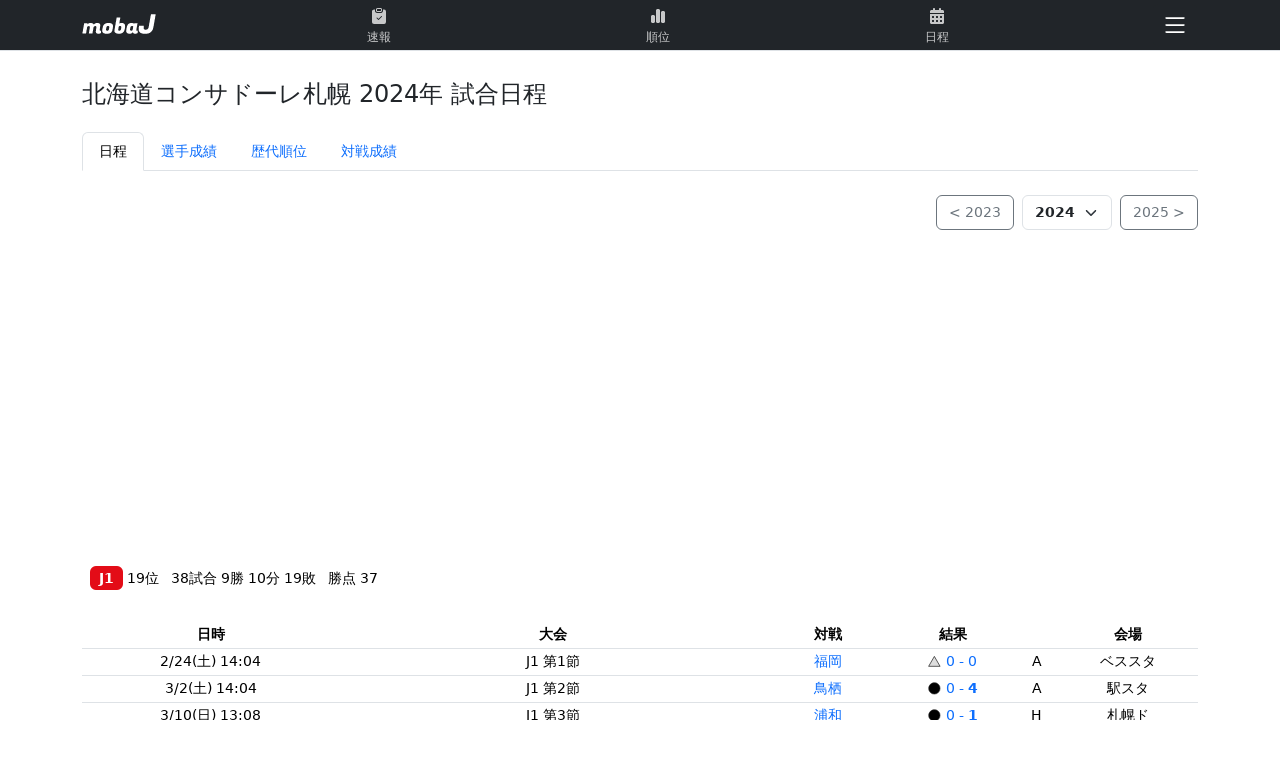

--- FILE ---
content_type: text/html; charset=UTF-8
request_url: https://mobaj.net/2024/club/sapporo
body_size: 5124
content:
<html lang="ja">
<head>
  <meta charset="utf-8">
  <meta name="viewport" content="width=device-width, initial-scale=1">
  <title>北海道コンサドーレ札幌 2024年の試合日程 | モバJ</title>
  <link href="/favicon.ico" type="image/x-icon" rel="icon" />
  <link href="/favicon.ico" type="image/x-icon" rel="shortcut icon" />
  <link rel="apple-touch-icon-precomposed" href="https://mobaj.net/assets/img/mobaj.jpg">
  <meta name="description" content="Jリーグ 北海道コンサドーレ札幌 の 2024年全成績です。北海道コンサドーレ札幌 の年度別の成績、順位や対戦カード、試合結果を確認できます。" />
  <meta property="og:type" content="article" />
  <meta property="og:title" content="北海道コンサドーレ札幌 2024年の試合日程 | モバJ" />
  <meta property="og:description" content="Jリーグ 北海道コンサドーレ札幌 の 2024年全成績です。北海道コンサドーレ札幌 の年度別の成績、順位や対戦カード、試合結果を確認できます。" />
  <meta property="og:site_name" content="モバJ - Jリーグ情報サイト" />
  <meta property="og:image" content="https://mobaj.net/assets/img/mobaj.jpg" />
  <link rel="preload" as="style" href="https://mobaj.net/build/assets/app-k0dD2SdZ.css" /><link rel="modulepreload" href="https://mobaj.net/build/assets/app-ecWDpuvf.js" /><link rel="stylesheet" href="https://mobaj.net/build/assets/app-k0dD2SdZ.css" /><script type="module" src="https://mobaj.net/build/assets/app-ecWDpuvf.js"></script>  <script async src="//pagead2.googlesyndication.com/pagead/js/adsbygoogle.js"></script>
  <script>
    (adsbygoogle = window.adsbygoogle || []).push({
      google_ad_client: "ca-pub-4270592963377573",
      enable_page_level_ads: true
    });
  </script>
  <script async src="https://www.googletagmanager.com/gtag/js?id=G-C6T7CT3VZE"></script>
  <script>
    window.dataLayer = window.dataLayer || [];
    function gtag(){dataLayer.push(arguments);}
    gtag('js', new Date());
    gtag('config', 'G-C6T7CT3VZE');
  </script>
</head>


<body class="d-flex flex-column h-100">
  <header class="header">
    <nav class="navbar navbar-expand fixed-top navbar-dark bg-dark border-bottom border-bottom-dark py-0">
      <div class="container-md">
        <a class="navbar-brand pb-2" href="/"><img alt="mobaJ" title="mobaJ" width="74" height="20"
            src="/assets/img/logo.svg" /></a>
        <ul class="navbar-nav me-2 w-75 nav-justified">
          <li class="nav-item">
            <a class="nav-link pb-1" href="https://mobaj.net/game">
              <svg xmlns="http://www.w3.org/2000/svg" width="16" height="16" fill="currentColor" class="bi bi-clipboard-check-fill" viewBox="0 0 16 16">
                <path d="M6.5 0A1.5 1.5 0 0 0 5 1.5v1A1.5 1.5 0 0 0 6.5 4h3A1.5 1.5 0 0 0 11 2.5v-1A1.5 1.5 0 0 0 9.5 0h-3Zm3 1a.5.5 0 0 1 .5.5v1a.5.5 0 0 1-.5.5h-3a.5.5 0 0 1-.5-.5v-1a.5.5 0 0 1 .5-.5h3Z"/>
                <path d="M4 1.5H3a2 2 0 0 0-2 2V14a2 2 0 0 0 2 2h10a2 2 0 0 0 2-2V3.5a2 2 0 0 0-2-2h-1v1A2.5 2.5 0 0 1 9.5 5h-3A2.5 2.5 0 0 1 4 2.5v-1Zm6.854 7.354-3 3a.5.5 0 0 1-.708 0l-1.5-1.5a.5.5 0 0 1 .708-.708L7.5 10.793l2.646-2.647a.5.5 0 0 1 .708.708Z"/>
              </svg>
              <div class="mt-1"><small>速報</small></div>
            </a>
          </li>
          <li class="nav-item">
            <a class="nav-link pb-1" href="https://mobaj.net/standings">
              <svg xmlns="http://www.w3.org/2000/svg" viewBox="0 0 448 512" width="16" height="16" fill="currentColor">
                <path d="M160 80c0-26.5 21.5-48 48-48h32c26.5 0 48 21.5 48 48V432c0 26.5-21.5 48-48 48H208c-26.5 0-48-21.5-48-48V80zM0 272c0-26.5 21.5-48 48-48H80c26.5 0 48 21.5 48 48V432c0 26.5-21.5 48-48 48H48c-26.5 0-48-21.5-48-48V272zM368 96h32c26.5 0 48 21.5 48 48V432c0 26.5-21.5 48-48 48H368c-26.5 0-48-21.5-48-48V144c0-26.5 21.5-48 48-48z"> </path>
              </svg>
              <div class="mt-1"><small>順位</small></div>
            </a>
          </li>
          <li class="nav-item">
            <a class="nav-link pb-1" href="https://mobaj.net/schedule">
              <svg xmlns="http://www.w3.org/2000/svg" viewBox="0 0 448 512" width="16" height="16" fill="currentColor">
                <path d="M128 0c17.7 0 32 14.3 32 32V64H288V32c0-17.7 14.3-32 32-32s32 14.3 32 32V64h48c26.5 0 48 21.5 48 48v48H0V112C0 85.5 21.5 64 48 64H96V32c0-17.7 14.3-32 32-32zM0 192H448V464c0 26.5-21.5 48-48 48H48c-26.5 0-48-21.5-48-48V192zm64 80v32c0 8.8 7.2 16 16 16h32c8.8 0 16-7.2 16-16V272c0-8.8-7.2-16-16-16H80c-8.8 0-16 7.2-16 16zm128 0v32c0 8.8 7.2 16 16 16h32c8.8 0 16-7.2 16-16V272c0-8.8-7.2-16-16-16H208c-8.8 0-16 7.2-16 16zm144-16c-8.8 0-16 7.2-16 16v32c0 8.8 7.2 16 16 16h32c8.8 0 16-7.2 16-16V272c0-8.8-7.2-16-16-16H336zM64 400v32c0 8.8 7.2 16 16 16h32c8.8 0 16-7.2 16-16V400c0-8.8-7.2-16-16-16H80c-8.8 0-16 7.2-16 16zm144-16c-8.8 0-16 7.2-16 16v32c0 8.8 7.2 16 16 16h32c8.8 0 16-7.2 16-16V400c0-8.8-7.2-16-16-16H208zm112 16v32c0 8.8 7.2 16 16 16h32c8.8 0 16-7.2 16-16V400c0-8.8-7.2-16-16-16H336c-8.8 0-16 7.2-16 16z"> </path>
              </svg>
              <div class="mt-1"><small>日程</small></div>
            </a>
          </li>
        </ul>
        <div class="dropdown">
          <button class="btn btn-dark px-2 text-white" type="button" data-bs-toggle="dropdown" aria-expanded="false">
            <svg xmlns="http://www.w3.org/2000/svg" width="28" height="28" fill="currentColor" class="text-white" viewBox="0 0 16 16">
              <path fill-rule="evenodd" d="M2.5 12a.5.5 0 0 1 .5-.5h10a.5.5 0 0 1 0 1H3a.5.5 0 0 1-.5-.5zm0-4a.5.5 0 0 1 .5-.5h10a.5.5 0 0 1 0 1H3a.5.5 0 0 1-.5-.5zm0-4a.5.5 0 0 1 .5-.5h10a.5.5 0 0 1 0 1H3a.5.5 0 0 1-.5-.5z"/>
            </svg>
          </button>
          <ul class="dropdown-menu dropdown-menu-dark dropdown-menu-end">
            <li><a class="dropdown-item mb-2" href="https://mobaj.net/tv">TV放送</a></li>
            <li><a class="dropdown-item" href="https://mobaj.net/club">クラブ一覧</a></li>
          </ul>
        </div>
      </div>
    </nav>
  </header>

  <main class="main flex-shrink-0 pb-5 mb-5">
    <div class="container clubs">

    <h1 class="mb-4">北海道コンサドーレ札幌 2024年 試合日程</h1>

    <ul class="nav nav-tabs mb-4">
  <li class="nav-item">
          <a class="nav-link active" href="#">日程</a>
      </li>
  <li class="nav-item">
          <a class="nav-link"
        href="https://mobaj.net/2024/club/sapporo/members">選手成績</a>
      </li>
  <li class="nav-item">
          <a href="https://mobaj.net/club/sapporo" class='nav-link'>歴代順位
        </a>
  </li>
  <li class="nav-item">
          <a class="nav-link" href="https://mobaj.net/club/sapporo/vs">対戦成績</a>
      </li>
</ul>

    <div class="d-flex justify-content-end mb-4">
      <a
      class="btn btn-outline-secondary me-2"
      href="https://mobaj.net/2023/club/sapporo"
    >&lt; 2023</a>
  
  <select
    class="form-select d-inline-block w-auto align-bottom fw-bold"
    onchange="location.href = `/${this.value}/club/sapporo`"
  >
          <option value="2026" >2026</option>
          <option value="2025" >2025</option>
          <option value="2024"  selected >2024</option>
          <option value="2023" >2023</option>
          <option value="2022" >2022</option>
          <option value="2021" >2021</option>
          <option value="2020" >2020</option>
          <option value="2019" >2019</option>
          <option value="2018" >2018</option>
          <option value="2017" >2017</option>
          <option value="2016" >2016</option>
          <option value="2015" >2015</option>
          <option value="2014" >2014</option>
          <option value="2013" >2013</option>
          <option value="2012" >2012</option>
          <option value="2011" >2011</option>
          <option value="2010" >2010</option>
          <option value="2009" >2009</option>
          <option value="2008" >2008</option>
          <option value="2007" >2007</option>
          <option value="2006" >2006</option>
          <option value="2005" >2005</option>
          <option value="2004" >2004</option>
          <option value="2003" >2003</option>
          <option value="2002" >2002</option>
          <option value="2001" >2001</option>
          <option value="2000" >2000</option>
          <option value="1999" >1999</option>
          <option value="1998" >1998</option>
      </select>

      <a
      class="btn btn-outline-secondary ms-2"
      href="https://mobaj.net/2025/club/sapporo"
    >2025 &gt;</a>
  </div>

    <table class="table table-borderless mb-4">
      <tr>
        <td>
          <span class="badge fs-6 j1">J1</span>
          19位
          &nbsp;
          38試合
          9勝 10分 19敗
          &nbsp;
          勝点 37
        </td>
      </tr>


    </table>

    <table class="table schedule_list text-center table-sm">
  <tr>
    <th>日時</th>
    <th>大会</th>
    <th>対戦</th>
    <th>結果</th>
    <th></th>
    <th>会場</th>
  </tr>
          <tr>
      <td>
                              2/24(土)
            14:04
                        </td>
      <td>J1 第1節</td>
      <td nowrap>
                  <a href="https://mobaj.net/2024/club/fukuoka">
            福岡
          </a>
              </td>
      <td nowrap>
        <img src="/assets/img/result-draw.svg" width="14" height="14" style="vertical-align:text-bottom" />

  <a href="https://mobaj.net/game/202402245LFekHui">

  0 - 0



  </a>
      </td>
      <td>A</td>
      <td nowrap>ベススタ</td>
    </tr>
          <tr>
      <td>
                              3/2(土)
            14:04
                        </td>
      <td>J1 第2節</td>
      <td nowrap>
                  <a href="https://mobaj.net/2024/club/tosu">
            鳥栖
          </a>
              </td>
      <td nowrap>
        <img src="/assets/img/result-lose.svg" width="14" height="14" style="vertical-align:text-bottom" />

  <a href="https://mobaj.net/game/202403023mgPeMNa">

  0 - <strong>4</strong>



  </a>
      </td>
      <td>A</td>
      <td nowrap>駅スタ</td>
    </tr>
          <tr>
      <td>
                              3/10(日)
            13:08
                        </td>
      <td>J1 第3節</td>
      <td nowrap>
                  <a href="https://mobaj.net/2024/club/urawa">
            浦和
          </a>
              </td>
      <td nowrap>
        <img src="/assets/img/result-lose.svg" width="14" height="14" style="vertical-align:text-bottom" />

  <a href="https://mobaj.net/game/20240310nqfd2P2c">

  0 - <strong>1</strong>



  </a>
      </td>
      <td>H</td>
      <td nowrap>札幌ド</td>
    </tr>
          <tr>
      <td>
                              3/16(土)
            14:03
                        </td>
      <td>J1 第4節</td>
      <td nowrap>
                  <a href="https://mobaj.net/2024/club/machida">
            町田
          </a>
              </td>
      <td nowrap>
        <img src="/assets/img/result-lose.svg" width="14" height="14" style="vertical-align:text-bottom" />

  <a href="https://mobaj.net/game/20240316lYGwJUsu">

  1 - <strong>2</strong>



  </a>
      </td>
      <td>H</td>
      <td nowrap>札幌ド</td>
    </tr>
          <tr>
      <td>
                              3/30(土)
            14:03
                        </td>
      <td>J1 第5節</td>
      <td nowrap>
                  <a href="https://mobaj.net/2024/club/kobe">
            神戸
          </a>
              </td>
      <td nowrap>
        <img src="/assets/img/result-lose.svg" width="14" height="14" style="vertical-align:text-bottom" />

  <a href="https://mobaj.net/game/20240330SbmoawlY">

  1 - <strong>6</strong>



  </a>
      </td>
      <td>A</td>
      <td nowrap>ノエスタ</td>
    </tr>
          <tr>
      <td>
                              4/3(水)
            19:33
                        </td>
      <td>J1 第6節</td>
      <td nowrap>
                  <a href="https://mobaj.net/2024/club/nagoya">
            名古屋
          </a>
              </td>
      <td nowrap>
        <img src="/assets/img/result-lose.svg" width="14" height="14" style="vertical-align:text-bottom" />

  <a href="https://mobaj.net/game/202404038udE2Gw4">

  1 - <strong>2</strong>



  </a>
      </td>
      <td>H</td>
      <td nowrap>札幌ド</td>
    </tr>
          <tr>
      <td>
                              4/6(土)
            14:03
                        </td>
      <td>J1 第7節</td>
      <td nowrap>
                  <a href="https://mobaj.net/2024/club/gosaka">
            G大阪
          </a>
              </td>
      <td nowrap>
        <img src="/assets/img/result-win.svg" width="14" height="14" style="vertical-align:text-bottom" />

  <a href="https://mobaj.net/game/20240406m9N10IQ0">

  <strong>1</strong> - 0



  </a>
      </td>
      <td>H</td>
      <td nowrap>札幌ド</td>
    </tr>
          <tr>
      <td>
                              4/13(土)
            14:03
                        </td>
      <td>J1 第8節</td>
      <td nowrap>
                  <a href="https://mobaj.net/2024/club/niigata">
            新潟
          </a>
              </td>
      <td nowrap>
        <img src="/assets/img/result-draw.svg" width="14" height="14" style="vertical-align:text-bottom" />

  <a href="https://mobaj.net/game/20240413tssxry9Y">

  1 - 1



  </a>
      </td>
      <td>A</td>
      <td nowrap>デンカS</td>
    </tr>
          <tr>
      <td>
                              4/17(水)
            19:03
                        </td>
      <td>YLC 1st 2回戦</td>
      <td nowrap>
                  <a href="https://mobaj.net/2024/club/numazu">
            沼津
          </a>
              </td>
      <td nowrap>
        <img src="/assets/img/result-win.svg" width="14" height="14" style="vertical-align:text-bottom" />

  <a href="https://mobaj.net/game/20240417C0tmn4rZ">

  <strong>3</strong> - 1



  </a>
      </td>
      <td>A</td>
      <td nowrap>愛鷹</td>
    </tr>
          <tr>
      <td>
                              4/20(土)
            14:03
                        </td>
      <td>J1 第9節</td>
      <td nowrap>
                  <a href="https://mobaj.net/2024/club/hiroshima">
            広島
          </a>
              </td>
      <td nowrap>
        <img src="/assets/img/result-draw.svg" width="14" height="14" style="vertical-align:text-bottom" />

  <a href="https://mobaj.net/game/20240420xdwE1Iz9">

  1 - 1



  </a>
      </td>
      <td>H</td>
      <td nowrap>札幌ド</td>
    </tr>
          <tr>
      <td>
                              4/27(土)
            13:03
                        </td>
      <td>J1 第10節</td>
      <td nowrap>
                  <a href="https://mobaj.net/2024/club/shonan">
            湘南
          </a>
              </td>
      <td nowrap>
        <img src="/assets/img/result-draw.svg" width="14" height="14" style="vertical-align:text-bottom" />

  <a href="https://mobaj.net/game/20240427c4VgvQm9">

  3 - 3



  </a>
      </td>
      <td>H</td>
      <td nowrap>札幌ド</td>
    </tr>
          <tr>
      <td>
                              5/3(金)
            15:03
                        </td>
      <td>J1 第11節</td>
      <td nowrap>
                  <a href="https://mobaj.net/2024/club/cosaka">
            C大阪
          </a>
              </td>
      <td nowrap>
        <img src="/assets/img/result-draw.svg" width="14" height="14" style="vertical-align:text-bottom" />

  <a href="https://mobaj.net/game/202405037jjsMp2C">

  1 - 1



  </a>
      </td>
      <td>A</td>
      <td nowrap>ヨドコウ</td>
    </tr>
          <tr>
      <td>
                              5/6(月)
            14:03
                        </td>
      <td>J1 第12節</td>
      <td nowrap>
                  <a href="https://mobaj.net/2024/club/ftokyo">
            FC東京
          </a>
              </td>
      <td nowrap>
        <img src="/assets/img/result-lose.svg" width="14" height="14" style="vertical-align:text-bottom" />

  <a href="https://mobaj.net/game/20240506ULk8CE1H">

  1 - <strong>2</strong>



  </a>
      </td>
      <td>H</td>
      <td nowrap>札幌ド</td>
    </tr>
          <tr>
      <td>
                              5/11(土)
            15:04
                        </td>
      <td>J1 第13節</td>
      <td nowrap>
                  <a href="https://mobaj.net/2024/club/kawasakif">
            川崎F
          </a>
              </td>
      <td nowrap>
        <img src="/assets/img/result-lose.svg" width="14" height="14" style="vertical-align:text-bottom" />

  <a href="https://mobaj.net/game/20240511Y2vXv4tz">

  0 - <strong>3</strong>



  </a>
      </td>
      <td>A</td>
      <td nowrap>U等々力</td>
    </tr>
          <tr>
      <td>
                              5/15(水)
            19:03
                        </td>
      <td>J1 第14節</td>
      <td nowrap>
                  <a href="https://mobaj.net/2024/club/iwata">
            磐田
          </a>
              </td>
      <td nowrap>
        <img src="/assets/img/result-win.svg" width="14" height="14" style="vertical-align:text-bottom" />

  <a href="https://mobaj.net/game/20240515xidv36VO">

  <strong>1</strong> - 0



  </a>
      </td>
      <td>H</td>
      <td nowrap>札幌ド</td>
    </tr>
          <tr>
      <td>
                              5/19(日)
            16:03
                        </td>
      <td>J1 第15節</td>
      <td nowrap>
                  <a href="https://mobaj.net/2024/club/kashiwa">
            柏
          </a>
              </td>
      <td nowrap>
        <img src="/assets/img/result-lose.svg" width="14" height="14" style="vertical-align:text-bottom" />

  <a href="https://mobaj.net/game/20240519WtKzKG52">

  1 - <strong>2</strong>



  </a>
      </td>
      <td>A</td>
      <td nowrap>三協F柏</td>
    </tr>
          <tr>
      <td>
                              5/22(水)
            19:03
                        </td>
      <td>YLC 1st 3回戦</td>
      <td nowrap>
                  <a href="https://mobaj.net/2024/club/nagano">
            長野
          </a>
              </td>
      <td nowrap>
        <img src="/assets/img/result-win.svg" width="14" height="14" style="vertical-align:text-bottom" />

  <a href="https://mobaj.net/game/20240522ZQ7M6wF0">

  <strong>1</strong> - 1

  <br>
  <small>
          (<strong>5</strong> PK 3)
      </small>


  </a>
      </td>
      <td>A</td>
      <td nowrap>長野U</td>
    </tr>
          <tr>
      <td>
                              5/25(土)
            14:03
                        </td>
      <td>J1 第16節</td>
      <td nowrap>
                  <a href="https://mobaj.net/2024/club/kashima">
            鹿島
          </a>
              </td>
      <td nowrap>
        <img src="/assets/img/result-lose.svg" width="14" height="14" style="vertical-align:text-bottom" />

  <a href="https://mobaj.net/game/20240525GUANn38d">

  0 - <strong>3</strong>



  </a>
      </td>
      <td>H</td>
      <td nowrap>札幌ド</td>
    </tr>
          <tr>
      <td>
                              6/2(日)
            13:08
                        </td>
      <td>J1 第17節</td>
      <td nowrap>
                  <a href="https://mobaj.net/2024/club/tokyov">
            東京V
          </a>
              </td>
      <td nowrap>
        <img src="/assets/img/result-lose.svg" width="14" height="14" style="vertical-align:text-bottom" />

  <a href="https://mobaj.net/game/20240602Sz2tDsLg">

  3 - <strong>5</strong>



  </a>
      </td>
      <td>A</td>
      <td nowrap>味スタ</td>
    </tr>
          <tr>
      <td>
                              6/5(水)
            19:33
                        </td>
      <td>YLC プレーオフ 第1戦</td>
      <td nowrap>
                  <a href="https://mobaj.net/2024/club/toyama">
            富山
          </a>
              </td>
      <td nowrap>
        <img src="/assets/img/result-draw.svg" width="14" height="14" style="vertical-align:text-bottom" />

  <a href="https://mobaj.net/game/20240605Jv1qRhbI">

  1 - 1



  </a>
      </td>
      <td>H</td>
      <td nowrap>札幌ド</td>
    </tr>
          <tr>
      <td>
                              6/9(日)
            14:03
                        </td>
      <td>YLC プレーオフ 第2戦</td>
      <td nowrap>
                  <a href="https://mobaj.net/2024/club/toyama">
            富山
          </a>
              </td>
      <td nowrap>
        <img src="/assets/img/result-win.svg" width="14" height="14" style="vertical-align:text-bottom" />

  <a href="https://mobaj.net/game/20240609ozysFwtV">

  <strong>2</strong> - 1



  </a>
      </td>
      <td>A</td>
      <td nowrap>富山</td>
    </tr>
          <tr>
      <td>
                              6/12(水)
            19:00
                        </td>
      <td>天皇杯 2回戦</td>
      <td nowrap>
                  栃木C
              </td>
      <td nowrap>
        <img src="/assets/img/result-win.svg" width="14" height="14" style="vertical-align:text-bottom" />

  <a href="https://mobaj.net/game/20240612De9U6MpW">

  <strong>3</strong> - 1



  </a>
      </td>
      <td>H</td>
      <td nowrap>プレド</td>
    </tr>
          <tr>
      <td>
                              6/15(土)
            19:03
                        </td>
      <td>J1 第18節</td>
      <td nowrap>
                  <a href="https://mobaj.net/2024/club/kyoto">
            京都
          </a>
              </td>
      <td nowrap>
        <img src="/assets/img/result-lose.svg" width="14" height="14" style="vertical-align:text-bottom" />

  <a href="https://mobaj.net/game/20240615sY5irsT0">

  0 - <strong>2</strong>



  </a>
      </td>
      <td>A</td>
      <td nowrap>サンガS</td>
    </tr>
          <tr>
      <td>
                              6/23(日)
            14:03
                        </td>
      <td>J1 第19節</td>
      <td nowrap>
                  <a href="https://mobaj.net/2024/club/yokohamafm">
            横浜FM
          </a>
              </td>
      <td nowrap>
        <img src="/assets/img/result-lose.svg" width="14" height="14" style="vertical-align:text-bottom" />

  <a href="https://mobaj.net/game/20240623m_r07-JL">

  0 - <strong>1</strong>



  </a>
      </td>
      <td>H</td>
      <td nowrap>札幌ド</td>
    </tr>
          <tr>
      <td>
                              6/26(水)
            19:03
                        </td>
      <td>J1 第20節</td>
      <td nowrap>
                  <a href="https://mobaj.net/2024/club/ftokyo">
            FC東京
          </a>
              </td>
      <td nowrap>
        <img src="/assets/img/result-lose.svg" width="14" height="14" style="vertical-align:text-bottom" />

  <a href="https://mobaj.net/game/20240626nfhDrzNi">

  0 - <strong>1</strong>



  </a>
      </td>
      <td>A</td>
      <td nowrap>味スタ</td>
    </tr>
          <tr>
      <td>
                              6/29(土)
            14:03
                        </td>
      <td>J1 第21節</td>
      <td nowrap>
                  <a href="https://mobaj.net/2024/club/niigata">
            新潟
          </a>
              </td>
      <td nowrap>
        <img src="/assets/img/result-lose.svg" width="14" height="14" style="vertical-align:text-bottom" />

  <a href="https://mobaj.net/game/202406292HGwn3k5">

  0 - <strong>1</strong>



  </a>
      </td>
      <td>H</td>
      <td nowrap>札幌ド</td>
    </tr>
          <tr>
      <td>
                              7/6(土)
            18:03
                        </td>
      <td>J1 第22節</td>
      <td nowrap>
                  <a href="https://mobaj.net/2024/club/kashima">
            鹿島
          </a>
              </td>
      <td nowrap>
        <img src="/assets/img/result-lose.svg" width="14" height="14" style="vertical-align:text-bottom" />

  <a href="https://mobaj.net/game/20240706YtfndoOy">

  0 - <strong>2</strong>



  </a>
      </td>
      <td>A</td>
      <td nowrap>カシマ</td>
    </tr>
          <tr>
      <td>
                              7/10(水)
            19:00
                        </td>
      <td>天皇杯 3回戦</td>
      <td nowrap>
                  <a href="https://mobaj.net/2024/club/yamagata">
            山形
          </a>
              </td>
      <td nowrap>
        <img src="/assets/img/result-win.svg" width="14" height="14" style="vertical-align:text-bottom" />

  <a href="https://mobaj.net/game/20240710PmxKo5aK">

  <strong>6</strong> - 3



  </a>
      </td>
      <td>H</td>
      <td nowrap>NDスタ</td>
    </tr>
          <tr>
      <td>
                              7/13(土)
            14:03
                        </td>
      <td>J1 第23節</td>
      <td nowrap>
                  <a href="https://mobaj.net/2024/club/kobe">
            神戸
          </a>
              </td>
      <td nowrap>
        <img src="/assets/img/result-draw.svg" width="14" height="14" style="vertical-align:text-bottom" />

  <a href="https://mobaj.net/game/20240713Jzafzwjk">

  1 - 1



  </a>
      </td>
      <td>H</td>
      <td nowrap>札幌ド</td>
    </tr>
          <tr>
      <td>
                              7/20(土)
            19:03
                        </td>
      <td>J1 第24節</td>
      <td nowrap>
                  <a href="https://mobaj.net/2024/club/urawa">
            浦和
          </a>
              </td>
      <td nowrap>
        <img src="/assets/img/result-win.svg" width="14" height="14" style="vertical-align:text-bottom" />

  <a href="https://mobaj.net/game/20240720_z43Z7BY">

  <strong>4</strong> - 3



  </a>
      </td>
      <td>A</td>
      <td nowrap>埼玉</td>
    </tr>
          <tr>
      <td>
                              8/7(水)
            19:33
                        </td>
      <td>J1 第25節</td>
      <td nowrap>
                  <a href="https://mobaj.net/2024/club/yokohamafm">
            横浜FM
          </a>
              </td>
      <td nowrap>
        <img src="/assets/img/result-lose.svg" width="14" height="14" style="vertical-align:text-bottom" />

  <a href="https://mobaj.net/game/20240807HZjSZnV1">

  2 - <strong>3</strong>



  </a>
      </td>
      <td>A</td>
      <td nowrap>日産ス</td>
    </tr>
          <tr>
      <td>
                              8/10(土)
            14:01
                        </td>
      <td>J1 第26節</td>
      <td nowrap>
                  <a href="https://mobaj.net/2024/club/fukuoka">
            福岡
          </a>
              </td>
      <td nowrap>
        <img src="/assets/img/result-draw.svg" width="14" height="14" style="vertical-align:text-bottom" />

  <a href="https://mobaj.net/game/20240810UpfxG4E-">

  2 - 2



  </a>
      </td>
      <td>H</td>
      <td nowrap>プレド</td>
    </tr>
          <tr>
      <td>
                              8/16(金)
            19:34
                        </td>
      <td>J1 第27節</td>
      <td nowrap>
                  <a href="https://mobaj.net/2024/club/tosu">
            鳥栖
          </a>
              </td>
      <td nowrap>
        <img src="/assets/img/result-win.svg" width="14" height="14" style="vertical-align:text-bottom" />

  <a href="https://mobaj.net/game/20240816o1UEQZZD">

  <strong>5</strong> - 3



  </a>
      </td>
      <td>H</td>
      <td nowrap>プレド</td>
    </tr>
          <tr>
      <td>
                              8/21(水)
            19:03
                        </td>
      <td>天皇杯 ラウンド16</td>
      <td nowrap>
                  <a href="https://mobaj.net/2024/club/chiba">
            千葉
          </a>
              </td>
      <td nowrap>
        <img src="/assets/img/result-lose.svg" width="14" height="14" style="vertical-align:text-bottom" />

  <a href="https://mobaj.net/game/202408217HaPm1Xy">

  0 - <strong>1</strong>



  </a>
      </td>
      <td>A</td>
      <td nowrap>フクアリ</td>
    </tr>
          <tr>
      <td>
                              8/25(日)
            19:03
                        </td>
      <td>J1 第28節</td>
      <td nowrap>
                  <a href="https://mobaj.net/2024/club/iwata">
            磐田
          </a>
              </td>
      <td nowrap>
        <img src="/assets/img/result-win.svg" width="14" height="14" style="vertical-align:text-bottom" />

  <a href="https://mobaj.net/game/20240825mrLLlcw_">

  <strong>2</strong> - 0



  </a>
      </td>
      <td>A</td>
      <td nowrap>ヤマハ</td>
    </tr>
          <tr>
      <td>
                              9/1(日)
            14:03
                        </td>
      <td>J1 第29節</td>
      <td nowrap>
                  <a href="https://mobaj.net/2024/club/kawasakif">
            川崎F
          </a>
              </td>
      <td nowrap>
        <img src="/assets/img/result-win.svg" width="14" height="14" style="vertical-align:text-bottom" />

  <a href="https://mobaj.net/game/20240901t3vIH4oI">

  <strong>2</strong> - 0



  </a>
      </td>
      <td>H</td>
      <td nowrap>プレド</td>
    </tr>
          <tr>
      <td>
                              9/4(水)
            19:03
                        </td>
      <td>YLC プライム 準々決勝 第1戦</td>
      <td nowrap>
                  <a href="https://mobaj.net/2024/club/yokohamafm">
            横浜FM
          </a>
              </td>
      <td nowrap>
        <img src="/assets/img/result-lose.svg" width="14" height="14" style="vertical-align:text-bottom" />

  <a href="https://mobaj.net/game/20240904wm_t1jwg">

  1 - <strong>6</strong>



  </a>
      </td>
      <td>A</td>
      <td nowrap>ニッパツ</td>
    </tr>
          <tr>
      <td>
                              9/8(日)
            14:03
                        </td>
      <td>YLC プライム 準々決勝 第2戦</td>
      <td nowrap>
                  <a href="https://mobaj.net/2024/club/yokohamafm">
            横浜FM
          </a>
              </td>
      <td nowrap>
        <img src="/assets/img/result-win.svg" width="14" height="14" style="vertical-align:text-bottom" />

  <a href="https://mobaj.net/game/20240908hqXZ1n1E">

  <strong>3</strong> - 1



  </a>
      </td>
      <td>H</td>
      <td nowrap>プレド</td>
    </tr>
          <tr>
      <td>
                              9/14(土)
            14:04
                        </td>
      <td>J1 第30節</td>
      <td nowrap>
                  <a href="https://mobaj.net/2024/club/tokyov">
            東京V
          </a>
              </td>
      <td nowrap>
        <img src="/assets/img/result-lose.svg" width="14" height="14" style="vertical-align:text-bottom" />

  <a href="https://mobaj.net/game/202409146O-i2YBn">

  0 - <strong>2</strong>



  </a>
      </td>
      <td>H</td>
      <td nowrap>プレド</td>
    </tr>
          <tr>
      <td>
                              9/21(土)
            19:03
                        </td>
      <td>J1 第31節</td>
      <td nowrap>
                  <a href="https://mobaj.net/2024/club/machida">
            町田
          </a>
              </td>
      <td nowrap>
        <img src="/assets/img/result-draw.svg" width="14" height="14" style="vertical-align:text-bottom" />

  <a href="https://mobaj.net/game/202409216FkPQrHm">

  0 - 0



  </a>
      </td>
      <td>A</td>
      <td nowrap>Gスタ</td>
    </tr>
          <tr>
      <td>
                              9/28(土)
            13:01
                        </td>
      <td>J1 第32節</td>
      <td nowrap>
                  <a href="https://mobaj.net/2024/club/kyoto">
            京都
          </a>
              </td>
      <td nowrap>
        <img src="/assets/img/result-win.svg" width="14" height="14" style="vertical-align:text-bottom" />

  <a href="https://mobaj.net/game/20240928FTyW9hZ3">

  <strong>2</strong> - 0



  </a>
      </td>
      <td>H</td>
      <td nowrap>プレド</td>
    </tr>
          <tr>
      <td>
                              10/5(土)
            17:33
                        </td>
      <td>J1 第33節</td>
      <td nowrap>
                  <a href="https://mobaj.net/2024/club/gosaka">
            G大阪
          </a>
              </td>
      <td nowrap>
        <img src="/assets/img/result-lose.svg" width="14" height="14" style="vertical-align:text-bottom" />

  <a href="https://mobaj.net/game/20241005C9Cbg0BI">

  1 - <strong>2</strong>



  </a>
      </td>
      <td>A</td>
      <td nowrap>パナスタ</td>
    </tr>
          <tr>
      <td>
                              10/19(土)
            14:03
                        </td>
      <td>J1 第34節</td>
      <td nowrap>
                  <a href="https://mobaj.net/2024/club/nagoya">
            名古屋
          </a>
              </td>
      <td nowrap>
        <img src="/assets/img/result-win.svg" width="14" height="14" style="vertical-align:text-bottom" />

  <a href="https://mobaj.net/game/20241019gJXgBYP_">

  <strong>2</strong> - 0



  </a>
      </td>
      <td>A</td>
      <td nowrap>豊田ス</td>
    </tr>
          <tr>
      <td>
                              11/3(日)
            13:04
                        </td>
      <td>J1 第35節</td>
      <td nowrap>
                  <a href="https://mobaj.net/2024/club/cosaka">
            C大阪
          </a>
              </td>
      <td nowrap>
        <img src="/assets/img/result-draw.svg" width="14" height="14" style="vertical-align:text-bottom" />

  <a href="https://mobaj.net/game/20241103bey3_M0U">

  1 - 1



  </a>
      </td>
      <td>H</td>
      <td nowrap>プレド</td>
    </tr>
          <tr>
      <td>
                              11/9(土)
            14:03
                        </td>
      <td>J1 第36節</td>
      <td nowrap>
                  <a href="https://mobaj.net/2024/club/shonan">
            湘南
          </a>
              </td>
      <td nowrap>
        <img src="/assets/img/result-draw.svg" width="14" height="14" style="vertical-align:text-bottom" />

  <a href="https://mobaj.net/game/20241109qcbnNc8t">

  1 - 1



  </a>
      </td>
      <td>A</td>
      <td nowrap>レモンS</td>
    </tr>
          <tr>
      <td>
                              12/1(日)
            14:03
                        </td>
      <td>J1 第37節</td>
      <td nowrap>
                  <a href="https://mobaj.net/2024/club/hiroshima">
            広島
          </a>
              </td>
      <td nowrap>
        <img src="/assets/img/result-lose.svg" width="14" height="14" style="vertical-align:text-bottom" />

  <a href="https://mobaj.net/game/202412018NzFkBQ7">

  1 - <strong>5</strong>



  </a>
      </td>
      <td>A</td>
      <td nowrap>Eピース</td>
    </tr>
          <tr>
      <td>
                              12/8(日)
            14:03
                        </td>
      <td>J1 第38節</td>
      <td nowrap>
                  <a href="https://mobaj.net/2024/club/kashiwa">
            柏
          </a>
              </td>
      <td nowrap>
        <img src="/assets/img/result-win.svg" width="14" height="14" style="vertical-align:text-bottom" />

  <a href="https://mobaj.net/game/20241208_IRRsfEL">

  <strong>1</strong> - 0



  </a>
      </td>
      <td>H</td>
      <td nowrap>プレド</td>
    </tr>
  </table>

    <div class="d-flex justify-content-end mb-4">
      <a
      class="btn btn-outline-secondary me-2"
      href="https://mobaj.net/2023/club/sapporo"
    >&lt; 2023</a>
  
  <select
    class="form-select d-inline-block w-auto align-bottom fw-bold"
    onchange="location.href = `/${this.value}/club/sapporo`"
  >
          <option value="2026" >2026</option>
          <option value="2025" >2025</option>
          <option value="2024"  selected >2024</option>
          <option value="2023" >2023</option>
          <option value="2022" >2022</option>
          <option value="2021" >2021</option>
          <option value="2020" >2020</option>
          <option value="2019" >2019</option>
          <option value="2018" >2018</option>
          <option value="2017" >2017</option>
          <option value="2016" >2016</option>
          <option value="2015" >2015</option>
          <option value="2014" >2014</option>
          <option value="2013" >2013</option>
          <option value="2012" >2012</option>
          <option value="2011" >2011</option>
          <option value="2010" >2010</option>
          <option value="2009" >2009</option>
          <option value="2008" >2008</option>
          <option value="2007" >2007</option>
          <option value="2006" >2006</option>
          <option value="2005" >2005</option>
          <option value="2004" >2004</option>
          <option value="2003" >2003</option>
          <option value="2002" >2002</option>
          <option value="2001" >2001</option>
          <option value="2000" >2000</option>
          <option value="1999" >1999</option>
          <option value="1998" >1998</option>
      </select>

      <a
      class="btn btn-outline-secondary ms-2"
      href="https://mobaj.net/2025/club/sapporo"
    >2025 &gt;</a>
  </div>
  </div>
  </main>

  <footer class="footer mt-auto py-3 bg-body-tertiary">
    <div class="container text-center">
      <span class="text-muted">2008 mobaj.net</span>
    </div>
  </footer>

  <script src="https://cdn.jsdelivr.net/npm/bootstrap@5.3.0/dist/js/bootstrap.bundle.min.js"></script>
  <script src="https://cdn.jsdelivr.net/gh/tofsjonas/sortable@latest/dist/sortable.min.js"></script>
<script defer src="https://static.cloudflareinsights.com/beacon.min.js/vcd15cbe7772f49c399c6a5babf22c1241717689176015" integrity="sha512-ZpsOmlRQV6y907TI0dKBHq9Md29nnaEIPlkf84rnaERnq6zvWvPUqr2ft8M1aS28oN72PdrCzSjY4U6VaAw1EQ==" data-cf-beacon='{"version":"2024.11.0","token":"0436064dca3c4592b01b734b045597d9","r":1,"server_timing":{"name":{"cfCacheStatus":true,"cfEdge":true,"cfExtPri":true,"cfL4":true,"cfOrigin":true,"cfSpeedBrain":true},"location_startswith":null}}' crossorigin="anonymous"></script>
</body>

</html>


--- FILE ---
content_type: text/html; charset=utf-8
request_url: https://www.google.com/recaptcha/api2/aframe
body_size: 266
content:
<!DOCTYPE HTML><html><head><meta http-equiv="content-type" content="text/html; charset=UTF-8"></head><body><script nonce="0xNRDcuVPLi361M7pM71lQ">/** Anti-fraud and anti-abuse applications only. See google.com/recaptcha */ try{var clients={'sodar':'https://pagead2.googlesyndication.com/pagead/sodar?'};window.addEventListener("message",function(a){try{if(a.source===window.parent){var b=JSON.parse(a.data);var c=clients[b['id']];if(c){var d=document.createElement('img');d.src=c+b['params']+'&rc='+(localStorage.getItem("rc::a")?sessionStorage.getItem("rc::b"):"");window.document.body.appendChild(d);sessionStorage.setItem("rc::e",parseInt(sessionStorage.getItem("rc::e")||0)+1);localStorage.setItem("rc::h",'1769993006803');}}}catch(b){}});window.parent.postMessage("_grecaptcha_ready", "*");}catch(b){}</script></body></html>

--- FILE ---
content_type: image/svg+xml
request_url: https://mobaj.net/assets/img/logo.svg
body_size: 3579
content:
<svg version="1.1" id="Layer_1" xmlns="http://www.w3.org/2000/svg" xmlns:xlink="http://www.w3.org/1999/xlink" x="0px" y="0px"
	 width="100%" viewBox="0 0 987 267" enable-background="new 0 0 987 267" xml:space="preserve">
<path stroke="none" fill="#ffffff"
	d="
M69.555229,123.454041
	C71.159584,123.531853 72.311127,123.609627 73.897957,123.716797
	C73.124718,128.415878 72.380600,132.938034 71.499199,138.294403
	C75.113525,135.179840 77.956100,132.323318 81.188545,130.012039
	C99.702126,116.774330 119.715584,116.889618 140.098618,124.398392
	C148.143112,127.361855 153.139267,133.933868 154.920685,140.958221
	C158.025620,138.378113 161.766037,135.424225 165.335571,132.276550
	C179.375168,119.896225 196.055954,118.301178 213.634460,120.334526
	C215.775436,120.582191 217.923813,120.936028 220.008392,121.474403
	C236.325439,125.688553 244.834396,136.586853 243.313171,153.682327
	C241.797287,170.717896 238.839050,187.625397 236.500504,204.587296
	C236.023773,208.045013 235.228363,211.481018 235.043762,214.951691
	C234.753799,220.402908 237.310898,223.155212 242.720108,222.935593
	C246.629852,222.776825 250.506714,221.808121 253.541626,221.334351
	C253.541626,231.095428 253.604126,241.169464 253.448334,251.240128
	C253.432114,252.287811 252.316330,253.555679 251.381210,254.316284
	C238.048264,265.160858 213.355011,267.287567 198.424057,258.898254
	C186.273514,252.071136 183.248184,240.668213 184.474335,228.121902
	C185.750168,215.067001 188.451752,202.154816 190.393845,189.159897
	C191.129929,184.234680 191.830353,179.260056 191.936569,174.294907
	C192.102554,166.535461 188.118759,161.958710 180.464645,161.261520
	C171.992386,160.489807 164.467819,162.954346 157.962769,168.748901
	C154.183853,172.115082 153.826782,176.495636 153.064789,180.874374
	C148.587830,206.600922 144.127228,232.330322 139.646988,258.056305
	C139.563522,258.535614 139.306534,258.984711 139.028702,259.715759
	C123.178314,259.715759 107.269379,259.715759 90.681198,259.715759
	C92.265755,250.565216 93.839592,241.491623 95.407822,232.417053
	C98.409676,215.046768 101.423157,197.678436 104.386192,180.301529
	C104.692543,178.504959 104.822350,176.654892 104.809441,174.831238
	C104.750526,166.502304 100.454453,161.750183 92.112831,161.170898
	C83.898216,160.600403 76.625748,163.186523 70.816261,169.057175
	C69.457275,170.430466 68.746674,172.756638 68.387268,174.760864
	C63.543552,201.771469 58.816174,228.802917 54.053593,255.828094
	C53.827267,257.112366 53.541656,258.386230 53.255135,259.806305
	C37.087528,259.806305 21.153234,259.806305 4.719297,259.806305
	C6.634470,248.817062 8.488395,238.056427 10.387729,227.303802
	C16.231720,194.219498 22.179846,161.153076 27.832607,128.036194
	C28.503008,124.108604 30.013653,123.314957 33.610016,123.377098
	C45.437729,123.581467 57.271175,123.453987 69.555229,123.454041
z"/>
<path stroke="none" fill="#ffffff"
	d="
M331.647461,121.537521
	C348.473480,119.038811 364.846802,118.438644 381.100586,122.601608
	C405.127869,128.755539 416.679047,144.241150 413.749146,168.673370
	C411.755188,185.300964 408.590027,201.872971 404.682281,218.166122
	C398.933197,242.136642 382.419067,255.586044 358.911407,260.825195
	C340.843445,264.851990 322.592255,265.227234 304.396820,261.654388
	C277.609009,256.394409 266.405609,240.846527 270.215729,213.776749
	C272.137085,200.126053 274.532990,186.510681 277.445801,173.037476
	C283.805603,143.620255 301.399353,127.071007 331.647461,121.537521
M339.052399,223.892792
	C349.917023,222.090790 356.074127,214.915237 358.620605,204.989227
	C361.007507,195.685150 362.387909,186.072006 363.527130,176.513336
	C364.608582,167.439331 358.336151,160.442459 349.230957,159.508713
	C338.148773,158.372223 327.957428,166.084091 325.176178,178.311264
	C323.299133,186.563171 322.105621,194.973221 320.688049,203.326385
	C318.394531,216.841446 324.586548,224.103821 339.052399,223.892792
z"/>
<path stroke="none" fill="#ffffff"
	d="
M486.245789,263.833649
	C472.937408,262.811890 460.312714,261.055847 449.020233,254.136795
	C435.760315,246.012238 430.007050,234.145966 432.578186,218.608963
	C436.678375,193.832169 441.079620,169.104874 445.414612,144.367340
	C450.898132,113.075539 456.441101,81.794159 461.965851,50.509586
	C462.280548,48.727459 462.662109,46.957142 463.022797,45.129303
	C479.205048,45.129303 495.159271,45.129303 511.563538,45.129303
	C506.854004,72.180092 502.190338,98.967461 497.409760,126.426468
	C512.962646,118.612808 528.627502,118.075584 544.388428,121.245827
	C563.974548,125.185486 576.312256,140.207153 575.453308,161.803970
	C574.622192,182.697968 571.424438,203.692673 563.877869,223.334290
	C555.088135,246.211670 536.306702,257.630615 513.046753,261.904083
	C504.441986,263.484985 495.504395,263.254181 486.245789,263.833649
M488.092499,178.615723
	C486.341705,188.944321 484.601105,199.274643 482.836365,209.600845
	C481.744904,215.987274 484.262054,220.092743 490.412750,221.880661
	C502.242279,225.319382 515.583679,219.306396 519.007690,207.393799
	C522.103027,196.625061 523.702576,185.308090 524.685913,174.120712
	C524.992004,170.637939 522.052917,165.382263 519.000183,163.395935
	C512.264526,159.013138 504.320465,159.835083 496.840210,162.337067
	C490.474274,164.466339 489.103577,169.925797 488.670135,175.821350
	C488.621979,176.476242 488.367584,177.115967 488.092499,178.615723
z"/>
<path stroke="none" fill="#ffffff"
	d="
M701.135620,263.041382
	C686.645325,259.629913 682.177246,255.748169 677.576233,242.533020
	C672.236084,249.928772 666.163025,256.250244 657.822937,259.613464
	C641.018616,266.389923 624.129333,265.515167 607.918701,258.095764
	C596.103516,252.688095 590.218811,242.005173 590.360718,229.467590
	C590.506531,216.591553 592.239807,203.632156 594.442139,190.910706
	C596.442383,179.356506 598.753845,167.563675 603.139587,156.775070
	C612.676392,133.314926 630.908752,120.860703 656.398193,120.081116
	C663.648193,119.859390 671.121460,120.354073 678.164917,121.958038
	C684.254883,123.344887 689.880493,126.771049 695.962280,129.404388
	C696.199829,128.426743 696.749329,126.165466 697.340149,123.734055
	C711.568054,123.734055 725.800964,123.734055 740.656494,123.734055
	C738.600891,135.500549 736.641357,146.902588 734.611816,158.292130
	C731.490173,175.809845 728.297852,193.315033 725.202942,210.837433
	C724.858521,212.787552 724.827759,214.817596 724.868652,216.806122
	C724.951294,220.829498 727.195923,223.136429 731.128540,222.951660
	C735.369324,222.752411 739.579590,221.904312 743.847656,221.333328
	C743.847656,227.488922 744.037842,234.028732 743.808105,240.553741
	C743.329590,254.145462 740.304443,258.603973 726.725464,261.534576
	C718.604004,263.287323 709.966980,262.651276 701.135620,263.041382
M677.637085,204.107727
	C679.493958,193.456284 681.332275,182.801575 683.215088,172.154709
	C684.204163,166.561554 682.726135,163.955933 677.343323,162.031555
	C663.115723,156.945190 648.423401,164.662415 645.182251,179.321381
	C643.209412,188.244522 641.803833,197.306778 640.483154,206.356094
	C639.431641,213.561050 643.983643,219.927200 650.971497,221.794464
	C665.034119,225.552200 675.162354,219.088257 677.637085,204.107727
z"/>
<path stroke="none" fill="#ffffff"
	d="
M801.864746,260.167786
	C787.634949,256.558411 775.247803,250.467438 766.351807,238.908295
	C757.998108,228.053772 754.703369,215.251770 755.699524,201.927719
	C756.842712,186.636261 759.557617,171.462296 761.596680,156.185165
	C783.498230,156.185165 804.452820,156.185165 824.974243,156.185165
	C824.101013,166.597809 822.405457,176.945175 822.581665,187.260574
	C822.792908,199.623260 828.251709,205.998611 840.173462,208.472336
	C855.245239,211.599686 869.499634,209.679260 879.964111,196.882126
	C886.853638,188.456894 889.114563,177.939545 890.970215,167.492111
	C900.446045,114.141113 909.828308,60.773483 919.264954,7.415510
	C919.405090,6.623109 919.823120,5.879850 920.153748,5.001167
	C941.007385,5.001167 961.790710,5.001167 982.949280,5.001167
	C980.886597,17.082008 978.906250,28.945492 976.829041,40.791996
	C972.594421,64.942924 968.351929,89.092667 964.029480,113.227989
	C959.792725,136.884384 955.921265,160.620056 951.015015,184.138504
	C946.790649,204.388138 938.412903,222.864212 923.327026,237.675262
	C909.445618,251.303711 892.242004,258.360046 873.531250,261.700348
	C850.420654,265.826111 827.212280,265.700653 804.131653,260.917236
	C803.491089,260.784454 802.893494,260.444641 801.864746,260.167786
z"/>
</svg>


--- FILE ---
content_type: image/svg+xml
request_url: https://mobaj.net/assets/img/result-win.svg
body_size: -255
content:
<svg xmlns="http://www.w3.org/2000/svg" viewBox="0 0 220 220">
  <circle cx="100" cy="100" r="90" stroke="#333333" stroke-width="10" fill="white"></circle>
</svg>


--- FILE ---
content_type: image/svg+xml
request_url: https://mobaj.net/assets/img/result-lose.svg
body_size: -254
content:
<svg xmlns="http://www.w3.org/2000/svg" viewBox="0 0 220 220">
  <circle cx="100" cy="100" r="90" stroke="#333333" stroke-width="10" fill="black"></circle>
</svg>


--- FILE ---
content_type: image/svg+xml
request_url: https://mobaj.net/assets/img/result-draw.svg
body_size: -260
content:
<svg xmlns="http://www.w3.org/2000/svg" viewBox="0 0 110 110">
    <path d="M50 11 L5 89 L95 89 Z" style="fill:#ddd;stroke:black;stroke-width:5"></path>
</svg>
